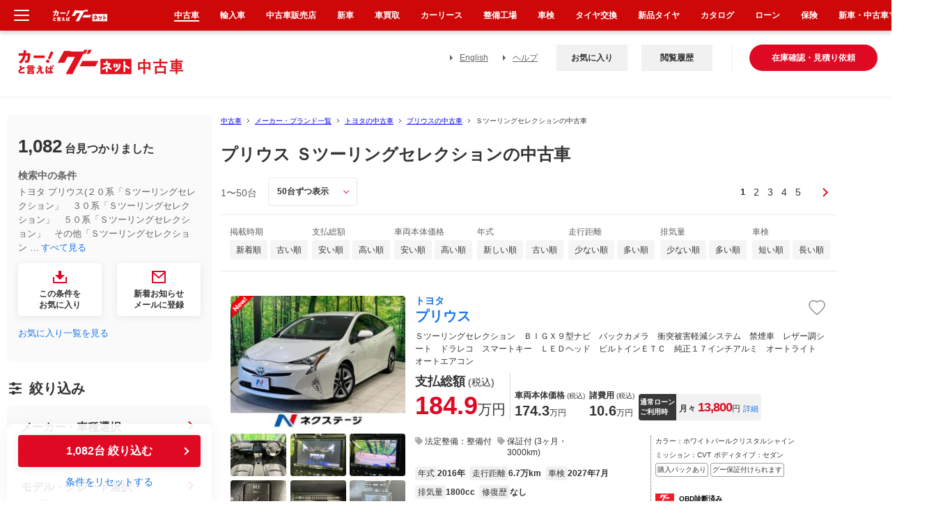

--- FILE ---
content_type: text/css
request_url: https://www.goo-net.com/common_v2/css/qrcode.css?171128
body_size: 2925
content:
@charset "EUC-JP";

/*   car_detail  */
/* revision1 */
#revision1 {
	padding: 0;
	background-color: #fff;
}

#qr_left {
	float: left;
	width: 243px;
	margin-left: 3px;
}
#qr_left .mr99 {
	width: 32px;
	margin: 0 4px;
}
#qr_left ul {
	margin: 4px 0 !important;
}
#qr_left li.call2 {
	height: 24px;
	line-height: 24px;
	font-size: 20px;
	padding: 0 0 0 30px !important;
	background-image: url("https://img.goo-net.com/common_v2/img/idcars/bg_frame_qrcode.png") !important;
}
#qr_left ul {
	margin-top: 0;
	margin-bottom: 4px;
}
#qr_left spam.tooltipArea {
	margin-top: 0px;
	padding: 0 !important;
	font-size: 8px;
}
#qr_left .qrInfo {
	margin-top: 3px;
}

#qr_right {
	float: left;
	margin: 5px 0 0 -1px;;
}


.estimateBox {
	margin-top: 5px;
}





/* revision2 */
#revision2 {
	width: 732px;
	margin: 0 auto 38px;
	padding: 25px 0 0;
}
#revision2 .call2 {
	width: 230px;
	height: 35px;
	font-size:23px;
	background-image: url("https://img.goo-net.com/common_v2/img/idcars/bg_frame_qrcode.png");
	background-repeat: no-repeat;
	padding-left: 26px !important;
}
#revision2 .icon_faq {
	font-size: 10px;
}
#revision2 li:nth-child(3),
#revision2 li:nth-child(4) {
	padding: 12px 0 0 0px;
}
#revision2 .tooltipArea {
	font-size: 11px;
	margin-top: 0 !important;
}
#revision2 .qrInfo {
	width: 250px;
	margin-top: 1px;
	margin-left: -26px;
}

#revision2 .qrcode2 {
	width: 65px;
	margin: 6px 17px 0 -12px;
}


/* revision3 */
#revision3 {
	position: relative;
}
#revision3 .hideQr {
	position: absolute;
	width: 56px;
	height: 65px;
	right: 0px;
	top: -56px;
	background-image: url("https://img.goo-net.com/common_v2/img/idcars/bg_frame_qrcode.png");
	background-repeat: no-repeat;
	padding: 2px;
	z-index: 100;
	display: none;
}
#revision3:hover .hideQr {
	display: block;

}
#revision3 .qrcode3 {
	width: 53px;
}


/* revision4 */
.mainBtnSet02 {
}
.revision4 .call2 {
	width: 230px !important;
	font-size: 23px !important;
	background-image: url("https://img.goo-net.com/common_v2/img/idcars/bg_frame_qrcode.png") !important;
	padding-left: 26px !important;
}
.revision4 li:nth-child(3),
.revision4 li:nth-child(4) {
	padding: 9px 0 0 0;
}
.revision4 .qrInfo {
	width: 260px;
	margin-top: 3px;
	margin-left: -26px;
}
.revision4 .tooltipArea {
	margin-top: 0px !important;
}
.revision4 .tooltipArea a {
	font-size: 9px !important;
}
.revision4 .qrcode4 {
	width: 65px;
	margin: 5px 17px 0 0px;
}





/* cars_list */
.section_footer .shop2 {
	width:490px !important;
}
.section_footer .callNoteBox {
	width: 345px !important;
}
.section_footer .callNoteBox table,
.itemDetail .callNoteBox table {
	margin-right: 5px;
}
.section_footer .callNoteBox .showQr,
.itemDetail .callNoteBox .showQr {
	position: relative;
}
.section_footer .callNoteBox .wrap_qrcode,
.itemDetail .callNoteBox .wrap_qrcode {
	position: absolute;
	width: 56px;
	height: 65px;
	top: -65px;
	right: 0;
	background-image: url("https://img.goo-net.com/common_v2/img/idcars/bg_frame_qrcode.png");
	background-repeat: no-repeat;
	padding-top: 1px;
	display: none;
}
.section_footer .callNoteBox .showQr:hover .wrap_qrcode,
.itemDetail .callNoteBox .showQr:hover .wrap_qrcode {
	display: block;
}

.section_footer .callNoteBox .qrcode,
.itemDetail .callNoteBox .qrcode {
	width: 53px;
	height: 53px;
}

.section_footer .callNoteBox table,
.section_footer .callNoteBox .wrap_qrcode {
	float: left;
}









/* recomend */
/* r_revision1 */

#headCarDetail #r_revision1.call3 {
	width: 280px;
	background: url("https://img.goo-net.com/usedcar/common_v2/img/spread_new/icon_call_02.png") left 8px no-repeat!important;
	padding-left:23px;
	margin: 5px 0 0;
}
#r_revision1 #leftInfo {
	float: left;
	width: 163px;
}
#r_revision1 #leftInfo .tel_font {
}
#r_revision1 #leftInfo .tooltipArea {
	height: 15px !important;
	line-height: 14px;
}
#r_revision1 #leftInfo .tooltipArea .icon_faq {
	color: #010101;
	font-size: 14px;
	line-height: 14px;
	font-weight: 100 !important;
	text-decoration: none;
}
#r_revision1 #leftInfo .tooltip {
	left: -170px;
	top: -180px;
}
#r_revision1 #rightInfo {
	float: left;
	width: 55px;
}
#r_revision1 #rightInfo .qrcode {
	width: 55px;
	margin: -5px;
}



/* r_revision12 */

#r_revision12 {
	width: 235px;
	background: url("https://img.goo-net.com/usedcar/common_v2/img/spread_new/icon_call_02.png") 6px center no-repeat #fff!important;
	padding-left:30px;
}

#r_revision12 .qrcode {
	width: 55px;
	margin-top: -28px;
}
#r_revision12 a.icon_faq {
	padding-left: 4px;
    color: #010101;
    font-size: 14px;
    line-height: 14px;
    vertical-align: middle;
    font-weight: 100 !important;
    text-decoration: none;
}
#r_revision12  img.icon_faq2 {
    vertical-align: text-bottom;
}


/* r_revision2 */

#r_revision2 {
	width: 240px;
	height: 48px;
	background: url("https://img.goo-net.com/usedcar/common_v2/img/spread_new/icon_call_02.png") left center no-repeat!important;
	padding-left:26px;
	margin: 5px 0 40px -5px;
}
#r_revision2 #leftInfo {
	float: left;
	width: 165px;
	padding-top: 4px;
}
#r_revision2 #leftInfo .tel_font {
	font-size: 17px;
	color: #f00;
	line-height: 20px;
	font-weight: bold;
}
#r_revision2 #leftInfo .tooltipArea {
	height: 15px !important;
	line-height: 12px;
}
#r_revision2 #leftInfo .tooltipArea .icon_faq {
	color: #010101;
	font-size: 12px;
	line-height: 20px;
	text-decoration: none;
}
#r_revision2 #leftInfo .tooltip {
	top: -210px;
	left: -140px;
}
#r_revision2 #rightInfo {
	float: left;
	width: 45px;
}
#r_revision2 #rightInfo .qrcode {
	width: 55px;
	margin: -5px;
}

#r_revision1 .qrInfo,
#r_revision2 .qrInfo,
#r_revision3 .qrInfo {
	color: #333333 !important;
	font-size: 13px;
	font-weight: normal;
	text-align: center;
	float:left;
	height: 16px;
	position: relative;
	border: 1px solid #ccc;
	background-color: #fff;
	border-radius: 4px;
	padding: 2px 5px;
	margin: 8px 0px 0px -26px;
}
#r_revision1 .qrInfo:before,
#r_revision2 .qrInfo:before,
#r_revision3 .qrInfo:before {
	content: "";
	position: absolute;
	top: 2px;
	right: 15px;
	margin-top: -8px;
	width: 0;
	height: 0;
	border-left: 6px solid transparent;
	border-bottom: 6px solid #ccc;
	border-right: 6px solid transparent;
}
#r_revision1 .qrInfo:after,
#r_revision2 .qrInfo:after,
#r_revision3 .qrInfo:after {
	content: "";
	position: absolute;
	top: 3px;
	right: 15px;
	margin-top: -8px;
	width: 0;
	height: 0;
	border-left: 6px solid transparent;
	border-bottom: 6px solid #fff;
	border-right: 6px solid transparent;
	visibility: visible;
}






/* r_revision3 */

#r_revision3 {
	width: 215px;
	height: 48px;
	background: url("https://img.goo-net.com/usedcar/common_v2/img/spread_new/icon_call_02.png") left center no-repeat!important;
	padding-left:26px;
	margin: 10px 0 30px;
}
#r_revision3 #leftInfo {
	float: left;
	width: 165px;
	padding-top: 4px;
	margin-right: 4px;
}
#r_revision3 #leftInfo .tel_font {
	font-size:18px;
	color: #f00;
	line-height: 20px;
	font-weight: bold;
}
#r_revision3 #leftInfo .tooltipArea {
	height: 15px !important;
	line-height: 12px;
}
#r_revision3 #leftInfo .tooltipArea .icon_faq {
	color: #010101;
	font-size: 12px;
	line-height: 20px;
	text-decoration: none;
}
#r_revision3 #leftInfo .tooltip {
	top: -210px;
	left: -140px;
}

#r_revision3 #rightInfo {
	float: left;
	width: 45px;
}
#r_revision3 #rightInfo .qrcode {
	width: 55px;
	margin: -5px;
}
#r_revision3 .qrInfo {
	padding-top: 4px;
	margin-left: -25px;
}

/* recomend_movie */
/* r_revisionm1 */
.r_revisionm1 {
	width: 220px;
	margin-left: -5px;
	padding-left: 22px !important;
}

.r_revisionm1 .qrcode {
	width: 50px;
	margin-top: -25px;
}

/* r_revisionm2 */
.r_revisionm2 {
	width: 220px;
	margin-left: -5px !important;
	padding-left: 32px !important;
}
.r_revisionm2 .tooltipArea {
	padding: 0px;
}
.r_revisionm2 .qrcode {
	width: 50px;
	margin-top: -25px !important;
}


/* shop_detail */
/* s_revision1 */

.s_revision1 dt {
	margin-bottom: 7px !important;

}
.s_revision1 .telArea {
	width: 169px;
	font-size: 16px !important;
	margin: -23px 0 0 5px;
}
.s_revision1 .qrcode {
	width: 56px;
}


/* sales_shop */
/* sl_revision1 */

#aside .sl_revision1 dt {
	margin-bottom: 7px !important;

}
#aside .sl_revision1 .telAea {
	width: 169px;
	font-size: 16px !important;
	margin: -23px 0 0 5px !important;
}
#aside .sl_revision1 .qrcode {
	width: 56px;
}

#sales_records .telArea {
	width: 275px;
	padding-right: 8px;
}

#sales_records .phone .qrArea {
	margin: 5px 0 0 8px;
}
#sales_records .phone .qrArea .qrcode {
	width: 48px;
}

/* sl_revision2 */
.sl_revision2 {
	width: 215px;
	height: 60px;
	background-color: #fff7c6;
	padding: 8px 12px 0 13px;
}
.sl_revision2 .qrcode {
	width: 56px;
}
.sl_revision2 .telAea {
	color: #ee0000;
	font-weight: bold;
	text-align: center;
	line-height: 1.2;
	height: 30px;
	width: 169px;
	font-size: 16px;
	margin: -23px 0 0 -8px !important;
}




/* car_detail scroll */
#spreadNewFloat .inner .name {
	width: 265px !important;
}
#spreadNewFloat.noCall .inner .name {
	width: 515px !important;
}
#spreadNewFloat .dial {
	width: 235px !important;
}

#spreadNewFloat .callTracker {
	float: left;
	width: 215px;
	padding-top: 10px;
}
#spreadNewFloat .wrap_qr {
	position: absolute;
	left: -50px;
}
#spreadNewFloat .qrcode {
	width: 53px;
	margin: 0;
}

/* recomend scroll */
.newDialstyle {
	width: 310px;
}
.newDialStyle .callTracker {
	background: url(https://img.goo-net.com/usedcar/common_v2/img/spread_new/icon_float_call.png) no-repeat left center;
	padding-left: 30px;
	float: left;
	width: 205px;
	margin-right: 10px;
	padding-top: 10px;
}
.newDialStyle .callTracker dt {
	color: #ffff00;
	font-size: 23px;
	line-height: 1;
}
.newDialStyle .callTracker dd {
	background: url(https://img.goo-net.com/usedcar/common_v2/img/spread_new/icon_float_callfree.png) no-repeat left center;
	padding: 1px 0 1px 35px;
	font-size: 10px;
}
.newDialStyle .wrap_qr {
	float: left;
}
.newDialStyle .qrcode {
	width: 53px;
	margin: 0;
}

/* shop detail */

dl.callNoteArea {
	background: url(https://img.goo-net.com/usedcar/common_v2/img/spread_new/icon_call.png) no-repeat 6px 12px #fff7c6 !important;
	padding: 14px 10px 10px 35px !important;
	width: auto !important;
	margin-left: -5px;
}
dl.callNoteArea dt {
	line-height: 18px;
}

/* print_map */

dd.tit .call2 {
	font-size: 28px;
	background: url(https://img.goo-net.com/usedcar/common_v2/img/spread_new/icon_call.png) no-repeat 10px center;
	margin-top: 8px;
	padding:5px 0 0 45px !important;
	color: #e70303;
	width: 262px;
	height: 40px;
	font-size: 23px;
	font-weight: bold;
	line-height: 18px;
}
dd.tit .call2 .tooltipArea {
	display: block;
	margin-top: 6px;
	position: relative;
	text-decoration: none;
	_padding-left:4px;
}
dd.tit .call2 a {
	font-size: 12px;
	color: #e70303;
	text-decoration: none;
}
dd.tit .call2 span.tooltip {
	top: -190px;
	left: -70px;
	padding: 5px !important;
	border: 1px solid #999999;
}
dd.tit .mapQrcode {
	width: 50px !important;
}

dd.tit .baloon {

}










/*	QR変更	*/


#qrArea01 {
	padding: 10px 20px;
	background-color: #fef2c6;
	margin-bottom: 20px;
}

#qrLeft {
	font-size: 13px;
	float: left;
	width: 60%;
	position: relative;
	width: 180px;
	height: 56px;
	border: 1px solid #ccc;
	background-color: #fff;
	border-radius: 4px;
	padding: 12px 0 0 16px;
	line-height: 1.8;
}
#qrLeft:after {
	content: "";
	position: absolute;
	top: 10%;
	right: -9px;
	margin-left: -10px;
	width: 15px;
	height: 15px;
	background: #ffffff;
	border-top: 1px solid #ccc;
	border-right: 1px solid #ccc;
	transform-origin: center;
	visibility: visible;
	-webkit-transform: rotate(45deg);
	-ms-transform: rotate(45deg);
	-maz-transform: rotate(45deg);
	transform: rotate(45deg);
}


.underBtnSet99 .innerUnderBtnSet {
	padding: 0px;
	display:block;
	clear: both;
}

.innerUnderBtnSet .call2,
.innerCenterBtnSet .call2 {
	padding-top: 13px !important;
	margin-bottom: 11px;
}
.innerUnderBtnSet .call2 {
	width: 280px !important;
}


dd.tit .baloon,
.underBtnSet99 .baloon,
.centerBtnSet99 .baloon {
	font-size: 13px;
	float: left;
	position: relative;
	width: 169px;
	height: 56px;
	border: 1px solid #ccc;
	background-color: #fff;
	border-radius: 4px;
	padding: 12px 0 0 12px;
	margin: 3px 0 0 5px;
	line-height: 1.8;

}
dd.tit .baloon {
	font-size: 8px;
	color: #ffffff;
	width: 130px;
	height: 35px;
	padding: 5px 10px;

}

dd.tit .baloon:after,
.underBtnSet99 .baloon:after,
.centerBtnSet99 .baloon:after {
	content: "";
	position: absolute;
	top: 15%;
	left: -8px;
	background: #ffffff;
	margin-right: -10px;
	width: 13px;
	height: 13px;
	border-bottom: 1px solid #ccc;
	border-left: 1px solid #ccc;
	visibility: visible;
	-webkit-transform: rotate(45deg);
	-ms-transform: rotate(45deg);
	-moz-transform: rotate(45deg);
	transform: rotate(45deg);
}
.mainBtnSet02.centerBtnSet99 .baloon {
	margin-top: 15px;
}
.mainBtnSet02.centerBtnSet99 .call2 {
	margin-top: 20px;
}

.innerUnderBtnSet.btnArea {
	padding-top: 10px;
}
.innerUnderBtnSet.btnArea.middle {
	margin-left:50px;
}

.innerCenterBtnSet li:nth-child(4),
.innerCenterBtnSet li:nth-child(5) {
	margin-top: 8px;
}



.innerUnderBtnSet .btnsetRed {
	background: linear-gradient(to bottom, #ff0000 0%, #dd0000) !important;
	border: 1px solid #cc0000;
	border-radius: 4px;
	height: 37px !important;
	line-height: 37px;
	margin-top: 2px;
	padding: 0px !important;
	font-size: 16px !important;
}
.innerUnderBtnSet .btnsetRed span {
	font-size: 12px;
}

#itemMain .innerUnderBtnSet.btnArea #compare_list_top p:first-child {
  width: 165px;
  float: left;

}
#itemMain .innerUnderBtnSet.btnArea #compare_list_top .mail {
  margin: 0 0 0 9px;
}












/*  goola  */

.clumn_right .showQr {
	display: inline-block;
	position: relative;
}
.clumn_right .showQr:hover .hideQr {
	display: block;
}
.clumn_right .hideQr {
	display: none;
	position: absolute;
	top: -65px;
	right: 0px;
	width: 56px;
	height: 65px;
	background-image:url("https://img.goo-net.com/common_v2/img/idcars/bg_frame_qrcode.png");
	background-repeat: no-repeat;
	padding:1px;
}
.clumn_right .qrcode {
	width: 54px;
	height: 54px;
}



/*    shop message  */


.newCallNote {
	margin-top: 10px;
	float: left;
	padding: 5px 0px 5px 5px;
	margin-left: -8px;
	margin-right: 5px;
	background: #fef2c6;
}
.newCallNote .mesTelArea {
	padding-left: 24px;
	margin-right: -24px;
	background:url(https://img.goo-net.com/usedcar/common_v2/img/spread_new/icon_call_02.png) no-repeat left center;

}
.newCallNote .mesTelNumber {
	font-size: 16px;
	font-weight: bold;
	color: #ff0000;
	margin-right: -6px;
}
.newCallNote .mesTelGuide {
	font-size: 11px;
	margin-left: 8px;
}
.newCallNote .mesTelGuide img{
	width: 30px !important;
	height: 16px !important;
}

.newCallNote .mesQrArea {
	margin-top: 6px;
}
.newCallNote .mesQrBaloon {
	float: left;
	position: relative;
	width: 60%;
	height: 38px;
	border: 1px solid #ccc;
	background-color: #fff;
	border-radius: 4px;
	padding: 6px 4px 4px;
	margin-right: 5px;
	margin-left:5px;
}
.newCallNote .mesQrBaloon:before {
	content: "";
	position: absolute;
	top: 10%;
	right: -5px;
	margin-left: -5px;
	width: 0;
	height: 0;
	border-top: 5px solid transparent;
	border-left: 5px solid #ccc;
	border-bottom: 5px solid transparent;
}
.newCallNote .mesQrBaloon:after {
	content: "";
	position: absolute;
	top: 10%;
	right: -4px;
	margin-left: -5px;
	width: 0;
	height: 0;
	border-top: 5px solid transparent;
	border-left: 5px solid #fff;
	border-bottom: 5px solid transparent;
	visibility: visible;
}
.newCallNote .wrapQrImg {
	float:left;
	width: 25.2%;
}
.newCallNote .wrapQrImg img {
	width: 100% !important;
	height: 100% !important;
}











--- FILE ---
content_type: text/css
request_url: https://www.goo-net.com/usedcar/common_v2/css/detail_list_campaign_info.css?20251010
body_size: 1308
content:

/* GOO_OPE_PRJ-9251 */
#main #resultArea .section_footer.dealerDetail {
    height: 80px;
    padding: 11.5px 20px 12px 17px;
    margin-bottom: 13px;
    box-sizing: border-box;
}

#main #resultArea .section_footer.dealerDetail .shop2 {
    float: none;
    display: flex;
    width: 100% !important;
    max-width: none!important;
}

#main #resultArea .section_footer.dealerDetail .shop2::after {
    content: none;
}

#main #resultArea .section_footer.dealerDetail .shop2 .label_box {
    white-space: nowrap;
    display: flex;
    align-items: center;
    margin-top: 5px;
}

#main #resultArea .section_footer.dealerDetail .shop2 .label_box .label_01 {
    width: auto;
    float: none;
    font-size: 10px;
    padding: 2px 5px 2px 6px;
    margin-right: 8px;
    transform: none;
}

#main #resultArea .section_footer.dealerDetail .shop2 .label_box .label_02 {
    width: calc(100% - 70px);
    display: inline-block;
    font-size: 12px;
    vertical-align: sub;
    text-overflow: ellipsis;
    overflow: hidden;
}

@media all and (-ms-high-contrast:none) {
    #main #resultArea .section_footer.dealerDetail .shop2 .label_box .label_02 {
        vertical-align: bottom;
    }
}

#main #resultArea .section_footer.dealerDetail .shop2 .shop2_name_wrap {
    display: flex;
    width: 252px;
    flex-shrink: 0;
    margin-right: 24px;
}

#main #resultArea .section_footer.dealerDetail .shop2 .shop2_name {
    min-width: 191px;
    width: 100%;
}

#main #resultArea .section_footer.dealerDetail .shop2 .shop2_name a {
    display: block;
    font-weight: bold;
    color: #1874E8;
    height: calc(1.4em * 2);
    overflow: hidden;
    position: relative;
    word-wrap: break-word;
}

#main #resultArea .section_footer.dealerDetail .shop2 .shop2_name a span {
    display: inline;
    font-size: 12px;
    margin-right: 1em;
}

#main #resultArea .section_footer.dealerDetail .shop2 .shop2_name a::before {
    background: linear-gradient(
            to right,
            rgba(255, 255, 255, 0) 0%,
            rgba(241, 241, 241, 1) 20%
    );
    bottom: 0;
    content: "\02026";
    padding-left: 1em;
    position: absolute;
    right: 0;
}

#main #resultArea .section_footer.dealerDetail .shop2 .shop2_name a::after {
    background: #F1F1F1;
    content: "";
    height: 100%;
    position: absolute;
    width: 100%;
}

#main #resultArea .section_footer.dealerDetail .shop2 .rev {
    position: static;
    transform: none;
    flex-shrink: 0;
    margin: 6px 0 0 14px;
}

#main #resultArea .section_footer.dealerDetail .shop2 .rev_wrap em {
    font-size: 16px;
    padding: 0;
    margin: 0;
}

#main #resultArea .section_footer.dealerDetail .shop2 .dealerDetailImage {
    display: block;
    /*width: 72px;*/
    height: 54px;
    flex-shrink: 0;
    margin-right: 14px;
}

#main #resultArea .section_footer.dealerDetail .shop2 .dealerDetailImage img {
    /*width: 100%;*/
    height: 100%;
    border-radius: 4px;
}

#main #resultArea .section_footer.dealerDetail .shop2 .dealerDetailShopInfo {
    max-width: 290px;
    min-width: 200px;
    margin-right: 20px;
    overflow: hidden;
}

#main #resultArea .section_footer.dealerDetail .shop2 .dealerDetailShopInfo li {
    font-size: 12px;
    text-overflow: ellipsis;
    white-space: nowrap;
    overflow: hidden;
}

#main #resultArea .section_footer.dealerDetail .shop2 .dealerDetailShopInfo li:not(:last-of-type) {
    margin-bottom: 3px;
}

#main #resultArea .section_footer.dealerDetail .shop2 .dealerDetailShopInfo li span {
    font-weight: bold;
}

#main #resultArea .section_footer.dealerDetail .shop2 .dealerDetailShopInfo a {
    display: block;
    text-overflow: ellipsis;
    white-space: nowrap;
    overflow: hidden;
    font-weight: bold;
    color: #1874E8;
    margin-bottom: 5px;
}

#main #resultArea .section_footer.dealerDetail .shop2 .dealerDetailShopInfo .infoTxt {
    text-overflow: ellipsis;
    white-space: nowrap;
    overflow: hidden;
    margin-bottom: 3px;
}

#main #resultArea .section_footer.dealerDetail .shop2 .dealerDetailShopInfo .whet {
    color: #666;
}

#main #resultArea .section_footer.dealerDetail .callNoteBox {
    width: auto !important;
    height: auto;
    white-space: nowrap;
    margin-top: 6px;
    margin-left: auto;
    display: flex;
    align-items: center;
}

#main #resultArea .section_footer.dealerDetail .callNoteBox span {
    position: static;
    transform: none;
    padding: 6px 5px 5px 5px;
    margin-right: 5px;
}

#main #resultArea .section_footer.dealerDetail .callNoteBox a {
    position: static;
    transform: none;
}

#main #resultArea .btn-Box {
    white-space: nowrap;
}

#main #resultArea .btn-Box a {
    vertical-align: bottom;
}

#main #resultArea .btn-Box .estimateBtn {
    display: inline-block;
    border-radius: 5px;
    overflow: hidden;
    position: relative;
    width: 212px;
    height: 48px;
    font-size: 15px;
    text-align: center;
    font-weight: bold;
    box-shadow: none;
    text-decoration: none;
    background-position: 10px 50%;
    background-color: #F15E68 !important;
    color: #FFF !important;
    border: 1px solid #E00923;
    padding: 14px 0 0 42px;
    box-sizing: border-box;
}

#main #resultArea .btn-Box .estimateBtn::before {
    content: '';
    width: 50px;
    height: 100%;
    position: absolute;
    top: 0;
    left: 0;
    background: url(https://img.goo-net.com/cache/ipn/usedcar/spread/icon_mail.png) no-repeat #e00923 top 14px center;
    background-size: 20px auto;
}

#main #resultArea .btn-Box .calenderBtn {
    width: 212px;
    padding: 17px 0 14px 50px;
    margin-right: 4px;
}

#main #resultArea .data-wrapper .btn-Box .loanBtn {
    width: 212px;
    height: 48px;
    font-size: 14px;
    line-height: 1.4;
    padding: 5px 0 0 50px;
    margin-right: 4px;
}

.reservationConfirmation .reservation_calendar .bg_frame {
    left: 70px;
}

#main #resultArea .btn-Box .calenderBtn span,
#main #resultArea .btn-Box .loanBtn span {
    width: 50px;
}

.dealer-image{
    width:auto;
	margin:0;
}
#main #resultArea .section_footer.dealerDetail .shop2 .dealerDetailShopInfo p {
    font-size: 12px;
    text-overflow: ellipsis;
    white-space: nowrap;
    overflow: hidden;
}

#main #resultArea .section_footer.dealerDetail .shop2 .dealerDetailShopInfo p {
    margin-bottom: 3px;
}
#main #resultArea .section_footer.dealerDetail .shop2 .dealerDetailShopInfo p span {
    font-weight: bold;
}

@media screen and (max-width: 1460px) {
    #main #resultArea .btn-Box .estimateBtn,
    #main #resultArea .btn-Box .calenderBtn,
    #main #resultArea .data-wrapper .btn-Box .loanBtn {
        margin-right: 0;
        width: 194px;
    }
}
/* end GOO_OPE_PRJ-9251 */

--- FILE ---
content_type: application/javascript
request_url: https://ssc.goo-net.com/get_cookie_id?cookie_domain=goo-net.com&r=1768789168060&callback=TreasureJSONPCallback0
body_size: -11
content:
TreasureJSONPCallback0({"td_ssc_id":"01KFA0SM4H2NF2A8VF2NVVCPK2"})

--- FILE ---
content_type: application/javascript; charset=utf-8
request_url: https://try.abtasty.com/4de1413d81ba79934df3f31176620abd.js
body_size: 3396
content:
/* Created: 2026/01/16 09:56:04 UTC version: latest */(()=>{"use strict";var a={648(a,d,e){e.d(d,{FF:()=>l,NI:()=>y,Nw:()=>i,SW:()=>j,fH:()=>v,vV:()=>u});const s="info::",n="error::",r="warning::",t="verbose::",b="success::",f={allowed:document.cookie.indexOf("abTastyDebug=")>=0};function i(){f.allowed=!0}function o(){const a=!window.abTastyStopLog;return(f.allowed||window.abTastyDebug)&&a}function c(a,d,e,...s){o()&&d(`%c [AB Tasty Debug mode] %c ${a}`,"background: #222; color: #bada55; padding: 3px; border-radius: 5px 0px 0px 5px;",`${e} padding: 3px; border-radius: 0px 5px 5px 0px;`,...s)}function j(...a){c(b,console.info,"background: green; color: white;",...a)}function l(...a){c(r,console.warn,"background: orange; color: white;",...a)}function y(...a){c(t,console.debug,"background: pink; color: white;",...a)}function u(...a){c(n,console.error,"background: red; color: white;",...a)}function v(...a){c(s,console.info,"background: blue; color: white;",...a)}},6361(a,d,e){e.d(d,{_:()=>n});var s=e(648);async function n(a){try{return await a()}catch(d){try{return(0,s.FF)("Chunk failed to be loaded asynchronously. Retrying...",d),await a()}catch(a){throw(0,s.vV)("Chunk failed to be loaded asynchronously. Retry failed.",a),a}}}},6883(a,d,e){e.d(d,{r:()=>s});const s=a=>{if(window.abTastyNoRandomHit)return!0;if(0===a)return!1;return 1===Math.floor(Math.random()*a)+1}},7795(a,d,e){e.d(d,{Rh:()=>r,iU:()=>t,lK:()=>b});var s=e(648),n=e(6883);const r="abtasty-execution-started",t=()=>window.performance.getEntriesByName(r).length>0,b=()=>{try{if(!(0,n.r)(1e3)||t())return;window.performance.mark(r)}catch(a){(0,s.FF)("Can't start execution time performance measure due to:",a.message)}}}},d={};function e(s){var n=d[s];if(void 0!==n)return n.exports;var r=d[s]={exports:{}};return a[s](r,r.exports,e),r.exports}e.m=a,e.H={},e.G=a=>{Object.keys(e.H).map(d=>{e.H[d](a)})},e.d=(a,d)=>{for(var s in d)e.o(d,s)&&!e.o(a,s)&&Object.defineProperty(a,s,{enumerable:!0,get:d[s]})},e.f={},e.e=(a,d)=>Promise.all(Object.keys(e.f).reduce((s,n)=>(e.f[n](a,s,d),s),[])),e.u=a=>4223===a?"shared/commons.e2171dab0e1f39db2d1d.js":8792===a?"4de1413d81ba79934df3f31176620abd/main.70406e14f118e6bb59de.js":5153===a?"shared/analytics.9ec2e52683fd0f97d010.js":6693===a?"shared/me.5d32bd01867c112d1f5d.js":6681===a?"4de1413d81ba79934df3f31176620abd/variation-js-1898743-6047276-async-js.3101575cd9031aaecbe6.js":4902===a?"4de1413d81ba79934df3f31176620abd/variation-js-1939994-6143911-async-js.3440556b9e6979bee482.js":3855===a?"4de1413d81ba79934df3f31176620abd/variation-js-1939994-6143912-async-js.ee18f8c12d8c00065ebb.js":1088===a?"4de1413d81ba79934df3f31176620abd/variation-js-1939994-6143913-async-js.43175c7b292f08f558c6.js":4561===a?"4de1413d81ba79934df3f31176620abd/variation-js-1939994-6143914-async-js.418100f4d65506010153.js":338===a?"4de1413d81ba79934df3f31176620abd/variation-js-1939994-6143915-async-js.a2981de156fcf7b3b7bc.js":9979===a?"4de1413d81ba79934df3f31176620abd/variation-js-1939994-6143916-async-js.6f83d33c890a95782535.js":3948===a?"4de1413d81ba79934df3f31176620abd/variation-js-1939994-6143917-async-js.9fe5e704dfb8f655c7e3.js":2882===a?"4de1413d81ba79934df3f31176620abd/variation-js-1939995-6143921-async-js.da309fda7dd3e7a405dd.js":5750===a?"4de1413d81ba79934df3f31176620abd/variation-js-1944410-6155614-async-js.dc50c7f27203d7e3ee94.js":5125===a?"4de1413d81ba79934df3f31176620abd/variation-js-1944410-6155615-async-js.fe11572a59ba0c1253e9.js":7872===a?"4de1413d81ba79934df3f31176620abd/variation-js-1944410-6155616-async-js.bf6a2385b3b87b991794.js":9103===a?"4de1413d81ba79934df3f31176620abd/variation-js-1944410-6155617-async-js.f78856cb312bd6d491a0.js":7290===a?"4de1413d81ba79934df3f31176620abd/variation-js-1944410-6155618-async-js.b0270a7e6dff3f528c66.js":2521===a?"4de1413d81ba79934df3f31176620abd/variation-js-1944410-6155619-async-js.b55f67963d3665a0d967.js":6297===a?"4de1413d81ba79934df3f31176620abd/variation-js-1944410-6155620-async-js.a0087819290e5c8300f6.js":8918===a?"4de1413d81ba79934df3f31176620abd/variation-js-1944426-6155671-async-js.5b9cf72d9b2c8d4fc4c1.js":7871===a?"4de1413d81ba79934df3f31176620abd/variation-js-1944426-6155672-async-js.e47ffea3ca7939d3eb72.js":5104===a?"4de1413d81ba79934df3f31176620abd/variation-js-1944426-6155673-async-js.2a22bd01c9175e604979.js":8577===a?"4de1413d81ba79934df3f31176620abd/variation-js-1944426-6155674-async-js.e1880b37b45204d52297.js":4354===a?"4de1413d81ba79934df3f31176620abd/variation-js-1944426-6155675-async-js.8f1b2925aa7c5d98f2cd.js":3995===a?"4de1413d81ba79934df3f31176620abd/variation-js-1944426-6155676-async-js.3d07fcadfc1def08d92a.js":7964===a?"4de1413d81ba79934df3f31176620abd/variation-js-1944426-6155677-async-js.9de5a021ae02471c9bff.js":4281===a?"4de1413d81ba79934df3f31176620abd/variation-js-1945144-6157511-async-js.898e375bc55b9d8fbf0d.js":1380===a?"4de1413d81ba79934df3f31176620abd/variation-js-1945144-6157512-async-js.34ae696b4b92cf532980.js":3619===a?"4de1413d81ba79934df3f31176620abd/variation-js-1945144-6157513-async-js.7b2d670c30d4c8681e23.js":750===a?"4de1413d81ba79934df3f31176620abd/variation-js-1945144-6157514-async-js.5d680342d0ac31083f8e.js":7101===a?"4de1413d81ba79934df3f31176620abd/variation-js-1945144-6157515-async-js.1cc654fd90b2b1c21f59.js":1032===a?"4de1413d81ba79934df3f31176620abd/variation-js-1945144-6157516-async-js.ba64abaca1cc486068be.js":7207===a?"4de1413d81ba79934df3f31176620abd/variation-js-1945144-6157517-async-js.72c9986245c20275c2fa.js":7788===a?"4de1413d81ba79934df3f31176620abd/variation-js-1948128-6165897-async-js.d49990f7905dba5cb914.js":5945===a?"4de1413d81ba79934df3f31176620abd/variation-js-1948139-6165900-async-js.54790df2f3b2574bd7ae.js":5595===a?"4de1413d81ba79934df3f31176620abd/variation-js-1950306-6171818-async-js.566b0508910e6b5cde2c.js":476===a?"4de1413d81ba79934df3f31176620abd/variation-js-1950306-6171819-async-js.11ab08c3f0f5056415bd.js":9216===a?"4de1413d81ba79934df3f31176620abd/variation-js-1950306-6171820-async-js.c3adecc0b9fdb1b8a9d2.js":3199===a?"4de1413d81ba79934df3f31176620abd/variation-js-1950306-6171821-async-js.de5198331559b16a23e5.js":4150===a?"4de1413d81ba79934df3f31176620abd/variation-js-1950306-6171822-async-js.065068589967c57e98a4.js":8021===a?"4de1413d81ba79934df3f31176620abd/variation-js-1950306-6171823-async-js.e4aa317cccdac35134cf.js":2524===a?"4de1413d81ba79934df3f31176620abd/variation-js-1950306-6171824-async-js.b3ce3187d117042869d4.js":3385===a?"4de1413d81ba79934df3f31176620abd/variation-js-1950307-6171826-async-js.e8f538bbe28920fdba31.js":6094===a?"4de1413d81ba79934df3f31176620abd/variation-js-1951966-6176024-async-js.4e0d2c87ca61f477639d.js":6493===a?"4de1413d81ba79934df3f31176620abd/variation-js-1951966-6176025-async-js.30dff91c65aabfe50114.js":4952===a?"4de1413d81ba79934df3f31176620abd/variation-js-1951966-6176026-async-js.45d9aaceafce53293964.js":4935===a?"4de1413d81ba79934df3f31176620abd/variation-js-1951966-6176027-async-js.05fbe202c12b58d6967e.js":6114===a?"4de1413d81ba79934df3f31176620abd/variation-js-1951966-6176028-async-js.0bd60aed4f57f31b31e1.js":5265===a?"4de1413d81ba79934df3f31176620abd/variation-js-1951966-6176029-async-js.3dbdb99989f0accefd80.js":6031===a?"4de1413d81ba79934df3f31176620abd/variation-js-1951966-6176030-async-js.d809840fee275ba6d940.js":7484===a?"4de1413d81ba79934df3f31176620abd/variation-js-1955176-6184019-async-js.78cd4d1080be4b7154be.js":2304===a?"4de1413d81ba79934df3f31176620abd/variation-js-1955176-6184020-async-js.79ab8cb16b2f20ddfd38.js":239===a?"4de1413d81ba79934df3f31176620abd/variation-js-1955176-6184021-async-js.e369f261987bd8ef17c8.js":1286===a?"4de1413d81ba79934df3f31176620abd/variation-js-1955176-6184022-async-js.7a829bf1d6a16326ba2a.js":5621===a?"4de1413d81ba79934df3f31176620abd/variation-js-1955176-6184023-async-js.b7bb653360bc119550c8.js":5020===a?"4de1413d81ba79934df3f31176620abd/variation-js-1955176-6184024-async-js.2237e2c97984c31dddb3.js":2699===a?"4de1413d81ba79934df3f31176620abd/variation-js-1955176-6184025-async-js.ba9762fd0f1ee5b415e5.js":5921===a?"4de1413d81ba79934df3f31176620abd/variation-js-1955177-6184053-async-js.49f94f045e45b8de8ffc.js":void 0,e.o=(a,d)=>Object.prototype.hasOwnProperty.call(a,d),(()=>{var a={},d="tag:";e.l=(s,n,r,t,b)=>{if(a[s])a[s].push(n);else{var f,i;if(void 0!==r)for(var o=document.getElementsByTagName("script"),c=0;c<o.length;c++){var j=o[c];if(j.getAttribute("src")==s||j.getAttribute("data-webpack")==d+r){f=j;break}}f||(i=!0,(f=document.createElement("script")).charset="utf-8",e.nc&&f.setAttribute("nonce",e.nc),f.setAttribute("data-webpack",d+r),b&&f.setAttribute("fetchpriority",b),f.src=s),a[s]=[n];var l=(d,e)=>{f.onerror=f.onload=null,clearTimeout(y);var n=a[s];if(delete a[s],f.parentNode&&f.parentNode.removeChild(f),n&&n.forEach(a=>a(e)),d)return d(e)},y=setTimeout(l.bind(null,void 0,{type:"timeout",target:f}),12e4);f.onerror=l.bind(null,f.onerror),f.onload=l.bind(null,f.onload),i&&document.head.appendChild(f)}}})(),e.r=a=>{"undefined"!=typeof Symbol&&Symbol.toStringTag&&Object.defineProperty(a,Symbol.toStringTag,{value:"Module"}),Object.defineProperty(a,"__esModule",{value:!0})},(()=>{var a;globalThis.importScripts&&(a=globalThis.location+"");var d=globalThis.document;if(!a&&d&&(d.currentScript&&"SCRIPT"===d.currentScript.tagName.toUpperCase()&&(a=d.currentScript.src),!a)){var s=d.getElementsByTagName("script");if(s.length)for(var n=s.length-1;n>-1&&(!a||!/^http(s?):/.test(a));)a=s[n--].src}if(!a)throw new Error("Automatic publicPath is not supported in this browser");a=a.replace(/^blob:/,"").replace(/#.*$/,"").replace(/\?.*$/,"").replace(/\/[^\/]+$/,"/"),e.p=a})(),(()=>{var a={2190:0};e.f.j=(d,s,n)=>{var r=e.o(a,d)?a[d]:void 0;if(0!==r)if(r)s.push(r[2]);else{var t=new Promise((e,s)=>r=a[d]=[e,s]);s.push(r[2]=t);var b=e.p+e.u(d),f=new Error;e.l(b,s=>{if(e.o(a,d)&&(0!==(r=a[d])&&(a[d]=void 0),r)){var n=s&&("load"===s.type?"missing":s.type),t=s&&s.target&&s.target.src;f.message="Loading chunk "+d+" failed.\n("+n+": "+t+")",f.name="ChunkLoadError",f.type=n,f.request=t,r[1](f)}},"chunk-"+d,d,n)}},e.H.j=d=>{if(!e.o(a,d)||void 0===a[d]){a[d]=null;var s=document.createElement("link");s.charset="utf-8",e.nc&&s.setAttribute("nonce",e.nc),s.rel="preload",s.as="script",s.href=e.p+e.u(d),document.head.appendChild(s)}};var d=(d,s)=>{var n,r,[t,b,f]=s,i=0;if(t.some(d=>0!==a[d])){for(n in b)e.o(b,n)&&(e.m[n]=b[n]);if(f)f(e)}for(d&&d(s);i<t.length;i++)r=t[i],e.o(a,r)&&a[r]&&a[r][0](),a[r]=0},s=globalThis.webpackChunktag=globalThis.webpackChunktag||[];s.forEach(d.bind(null,0)),s.push=d.bind(null,s.push.bind(s))})(),(()=>{var a={8792:[6693]};e.f.preload=d=>{var s=a[d];Array.isArray(s)&&s.map(e.G)}})();var s=e(648),n=e(6361),r=e(7795);(async()=>((0,r.lK)(),(window.ABTastyTagPerforming||window.ABTasty?.started)&&(0,s.FF)("AB Tasty's Tag is already performing or started. If you think that's an issue, please check your tag implementation."),window.ABTastyTagPerforming=!0,await(0,n._)(()=>Promise.all([e.e(4223,"high"),e.e(8792,"high")]).then(e.bind(e,602)))))().then(a=>a.mainTag("2026/01/16 09:56:04 UTC")).catch(a=>{(0,s.vV)("AB Tasty's Tag can't be loaded. Caused by:",a)})})();